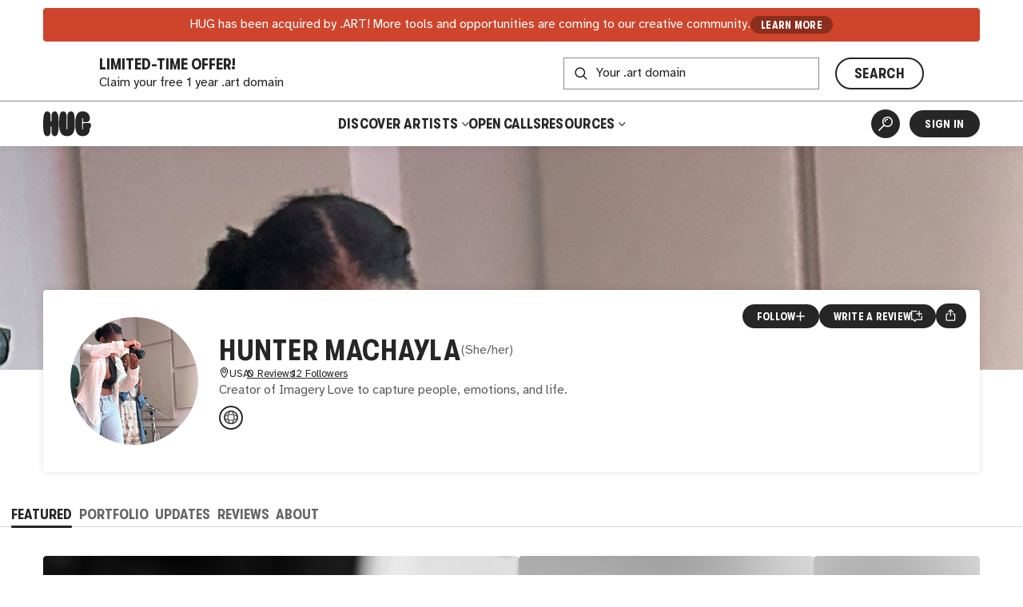

--- FILE ---
content_type: text/html
request_url: https://thehug.xyz/artists/Huntermchay
body_size: 2695
content:
<!DOCTYPE html><html lang="en"><head><meta charset="utf-8"><link rel="icon" href="/favicon.png"><meta name="viewport" content="width=device-width,initial-scale=1,viewport-fit=cover"><script>"thehug.xyz"==window.location.hostname&&(console.log("redirecting to hug.art"),window.location.replace(`https://hug.art${window.location.pathname}`))</script><meta name="theme-color" content="#ffffff"><meta name="msapplication-navbutton-color" content="#ffffff"><meta name="apple-mobile-web-app-capable" content="yes"><meta name="apple-mobile-web-app-status-bar-style" content="#ffffff"><link rel="apple-touch-icon" href="/favicon_192.png"><link rel="manifest" href="/manifest.json"><title>Hunter Machayla | Artist | HUG</title><script>!function(e,t,a,n,g){e[n]=e[n]||[],e[n].push({"gtm.start":(new Date).getTime(),event:"gtm.js"});var m=t.getElementsByTagName(a)[0],r=t.createElement(a);r.async=!0,r.src="https://www.googletagmanager.com/gtm.js?id=GTM-MW7BN99N",m.parentNode.insertBefore(r,m)}(window,document,"script","dataLayer")</script><script defer="defer" src="/static/js/main.e974b729.js"></script><link href="/static/css/main.ca793f5b.css" rel="stylesheet"><meta name="description" content="Learn more about and connect with artist Hunter Machayla. Discover and shop their artwork." data-rh="true"><meta property="og:type" content="website" data-rh="true"><meta property="og:title" content="Hunter Machayla | HUG" data-rh="true"><meta property="og:description" content="Learn more about and connect with Hunter Machayla. Discover and shop their artwork." data-rh="true"><meta property="og:image" content="https://thehug.xyz/assets/applications/a105f20b-4932-4867-9036-fc5ce9bfbce0/hero-323962a5-10c3-4026-b63f-8ea96a81c828_600.jpeg" data-rh="true"><meta property="og:image:alt" content="Artwork by Hunter Machayla." data-rh="true"><meta name="twitter:title" content="Hunter Machayla | HUG" data-rh="true"><meta name="twitter:description" content="Learn more about and connect with Hunter Machayla. Discover and shop their artwork." data-rh="true"><meta name="twitter:image" content="https://thehug.xyz/assets/applications/a105f20b-4932-4867-9036-fc5ce9bfbce0/hero-323962a5-10c3-4026-b63f-8ea96a81c828_600.jpeg" data-rh="true"><meta name="twitter:image:alt" content="Artwork by Hunter Machayla." data-rh="true"><meta name="twitter:site" content="@thehugxyz" data-rh="true"><meta name="twitter:card" content="summary_large_image" data-rh="true"><link rel="canonical" href="https://hug.art/artists/Huntermchay" data-rh="true"></head><body><noscript><iframe src="https://www.googletagmanager.com/ns.html?id=GTM-MW7BN99N" height="0" width="0" style="display:none;visibility:hidden"></iframe></noscript><noscript>You need to enable JavaScript to run this app.</noscript><div id="root"></div></body></html>

--- FILE ---
content_type: text/html
request_url: https://hug.art/artists/Huntermchay
body_size: 2692
content:
<!DOCTYPE html><html lang="en"><head><meta charset="utf-8"><link rel="icon" href="/favicon.png"><meta name="viewport" content="width=device-width,initial-scale=1,viewport-fit=cover"><script>"thehug.xyz"==window.location.hostname&&(console.log("redirecting to hug.art"),window.location.replace(`https://hug.art${window.location.pathname}`))</script><meta name="theme-color" content="#ffffff"><meta name="msapplication-navbutton-color" content="#ffffff"><meta name="apple-mobile-web-app-capable" content="yes"><meta name="apple-mobile-web-app-status-bar-style" content="#ffffff"><link rel="apple-touch-icon" href="/favicon_192.png"><link rel="manifest" href="/manifest.json"><title>Hunter Machayla | Artist | HUG</title><script>!function(e,t,a,n,g){e[n]=e[n]||[],e[n].push({"gtm.start":(new Date).getTime(),event:"gtm.js"});var m=t.getElementsByTagName(a)[0],r=t.createElement(a);r.async=!0,r.src="https://www.googletagmanager.com/gtm.js?id=GTM-MW7BN99N",m.parentNode.insertBefore(r,m)}(window,document,"script","dataLayer")</script><script defer="defer" src="/static/js/main.e974b729.js"></script><link href="/static/css/main.ca793f5b.css" rel="stylesheet"><meta name="description" content="Learn more about and connect with artist Hunter Machayla. Discover and shop their artwork." data-rh="true"><meta property="og:type" content="website" data-rh="true"><meta property="og:title" content="Hunter Machayla | HUG" data-rh="true"><meta property="og:description" content="Learn more about and connect with Hunter Machayla. Discover and shop their artwork." data-rh="true"><meta property="og:image" content="https://thehug.xyz/assets/applications/a105f20b-4932-4867-9036-fc5ce9bfbce0/hero-323962a5-10c3-4026-b63f-8ea96a81c828_600.jpeg" data-rh="true"><meta property="og:image:alt" content="Artwork by Hunter Machayla." data-rh="true"><meta name="twitter:title" content="Hunter Machayla | HUG" data-rh="true"><meta name="twitter:description" content="Learn more about and connect with Hunter Machayla. Discover and shop their artwork." data-rh="true"><meta name="twitter:image" content="https://thehug.xyz/assets/applications/a105f20b-4932-4867-9036-fc5ce9bfbce0/hero-323962a5-10c3-4026-b63f-8ea96a81c828_600.jpeg" data-rh="true"><meta name="twitter:image:alt" content="Artwork by Hunter Machayla." data-rh="true"><meta name="twitter:site" content="@thehugxyz" data-rh="true"><meta name="twitter:card" content="summary_large_image" data-rh="true"><link rel="canonical" href="https://hug.art/artists/Huntermchay" data-rh="true"></head><body><noscript><iframe src="https://www.googletagmanager.com/ns.html?id=GTM-MW7BN99N" height="0" width="0" style="display:none;visibility:hidden"></iframe></noscript><noscript>You need to enable JavaScript to run this app.</noscript><div id="root"></div></body></html>